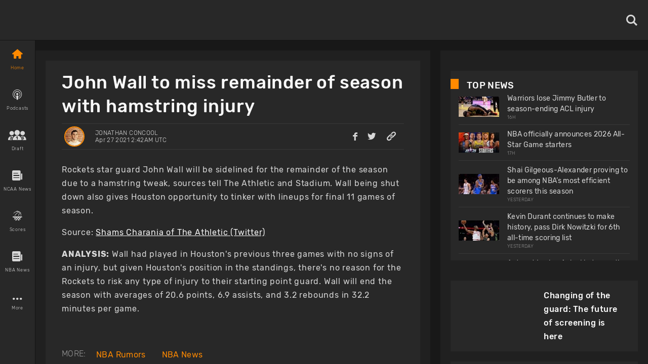

--- FILE ---
content_type: application/javascript; charset=UTF-8
request_url: https://www.basketballnews.com/_next/static/chunks/pages/_app-dfcc7703161dcade.js
body_size: 667
content:
(self.webpackChunk_N_E=self.webpackChunk_N_E||[]).push([[2888],{91118:function(e,n,t){(window.__NEXT_P=window.__NEXT_P||[]).push(["/_app",function(){return t(9039)}])},9039:function(e,n,t){"use strict";t.r(n);var r=t(4942),o=t(67294),u=t(11163),c=t(85893);function i(e,n){var t=Object.keys(e);if(Object.getOwnPropertySymbols){var r=Object.getOwnPropertySymbols(e);n&&(r=r.filter((function(n){return Object.getOwnPropertyDescriptor(e,n).enumerable}))),t.push.apply(t,r)}return t}function f(e){for(var n=1;n<arguments.length;n++){var t=null!=arguments[n]?arguments[n]:{};n%2?i(Object(t),!0).forEach((function(n){(0,r.Z)(e,n,t[n])})):Object.getOwnPropertyDescriptors?Object.defineProperties(e,Object.getOwnPropertyDescriptors(t)):i(Object(t)).forEach((function(n){Object.defineProperty(e,n,Object.getOwnPropertyDescriptor(t,n))}))}return e}t.g.REACT_NAVIGATION_REDUX_DEVTOOLS_EXTENSION_INTEGRATION_ENABLED=!1;n.default=function(e){var n=e.Component,t=e.pageProps,r=e.nonce,i=(0,u.useRouter)(),a=function(e){window&&window.dataLayer&&window.dataLayer.push({event:"spa_pageview",pathURL:e})};return(0,o.useEffect)((function(){return i.events.on("routeChangeComplete",a),function(){i.events.off("routeChangeComplete",a)}}),[i.events]),(0,c.jsx)(n,f(f({},t),{},{nonce:r}))}},11163:function(e,n,t){e.exports=t(90387)},4942:function(e,n,t){"use strict";function r(e,n,t){return n in e?Object.defineProperty(e,n,{value:t,enumerable:!0,configurable:!0,writable:!0}):e[n]=t,e}t.d(n,{Z:function(){return r}})}},function(e){var n=function(n){return e(e.s=n)};e.O(0,[9774,179],(function(){return n(91118),n(90387)}));var t=e.O();_N_E=t}]);
//# sourceMappingURL=_app-dfcc7703161dcade.js.map